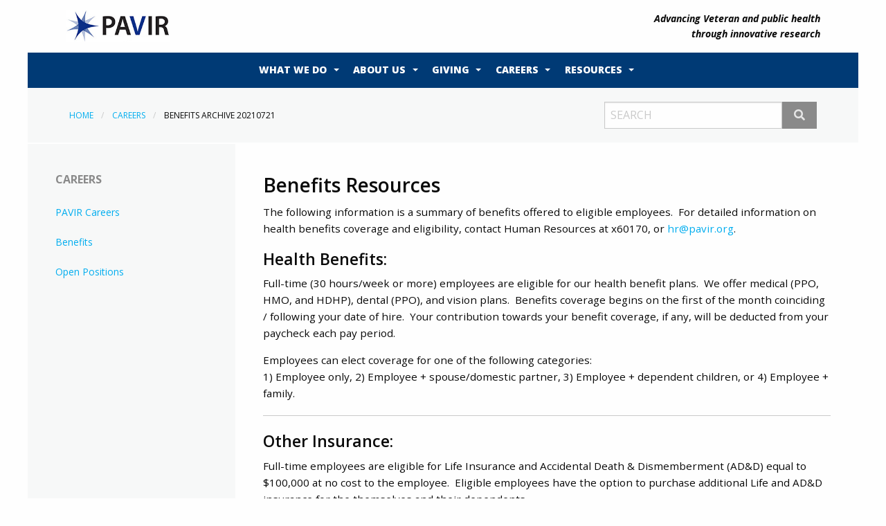

--- FILE ---
content_type: text/html; charset=UTF-8
request_url: https://pavir.org/careers/benefits-archive-20210721/
body_size: 6268
content:
<!DOCTYPE html>
<html class="no-js" lang="en-US">
<head>
    <meta charset="UTF-8">
    <meta name="viewport" content="width=device-width, initial-scale=1">
    <meta name="csrf-param" content="_csrf">
<meta name="csrf-token" content="rLmFT7XZAFx2wy9l-nw4bh1B9_cmh7mirrSwZSJpFRTfi9A7_Oo2MB-GGAarMVUveRian1Pp8-Dr-fgnSjtHUA==">
    <title>PAVIR Benefits Archive 20210721</title>
    <link href="//fonts.googleapis.com/css?family=Della+Respira|Muli:300,400,300italic,400italic|Open+Sans:300italic,400italic,600italic,700italic,800italic,400,300,600,700,800" rel="stylesheet">
<link href="/css/main.css?v=1678808384" rel="stylesheet"></head>
<body class="site-content-benefits-archive-20210721">


<!-- NOTICES -->
<div class="row expanded collapse notice">
    <div class="column">
                
            </div>
</div>


<!-- HEADER -->
<div class="row header">
    <div class="column medium-6 text-center medium-text-left">
        <a href="/">
            <img class="logo" src="/images/site/global/pavir-org-logo.jpg" alt="">
        </a>

    </div>
    <div class="column medium-6 text-right">
        <span class="tagline">Advancing Veteran and public health<br>
        through innovative research</span>

    </div>
</div>

<!-- NAV -->
<div class="row nav">
    <div class="column medium-text-center">
        <div class="title-bar" data-responsive-toggle="top-menu" data-hide-for="large" style="display:none">
            <button class="menu-icon" type="button" data-toggle></button>
            <div class="title-bar-title" data-toggle>Menu</div>
        </div>
        <div class="top-bar" id="top-menu">

            <ul id="nav" class="vertical medium-horizontal menu" data-responsive-menu="accordion medium-dropdown">

                

    <li class="">

        <a href="/what-we-do/">
            What We Do        </a>

        
            <ul class="menu vertical">

                
                    <li class="">

                        <a href="/what-we-do/featured-projects/">
                            Featured Projects                        </a>

                        
                            <ul class="menu vertical">

                                
                                    <li class="">

                                        <a href="/what-we-do/featured-projects/va-pavir-summer-research-program/">
                                            VA-PAVIR Summer Research Program                                        </a>

                                        
                                    </li>

                                
                                    <li class="">

                                        <a href="/what-we-do/featured-projects/digital-mental-health-for-veterans/">
                                            Digital Mental Health for Veterans                                        </a>

                                        
                                    </li>

                                
                                    <li class="">

                                        <a href="/what-we-do/featured-projects/transcendental-meditation-for-ptsd-in-veterans/">
                                            Transcendental Meditation for PTSD in Veterans                                        </a>

                                        
                                    </li>

                                
                                    <li class="">

                                        <a href="/what-we-do/featured-projects/prehabilitation-and-rehabilitation-in-pad/">
                                            Prehabilitation and Rehabilitation in PAD                                        </a>

                                        
                                    </li>

                                
                                    <li class="">

                                        <a href="/what-we-do/featured-projects/nicotine-and-aortic-aneurysm/">
                                            Nicotine and Aortic Aneurysm                                        </a>

                                        
                                    </li>

                                
                                    <li class="">

                                        <a href="/what-we-do/featured-projects/risks-of-opioid-misuse/">
                                            Risks of Opioid Misuse                                        </a>

                                        
                                    </li>

                                
                                    <li class="">

                                        <a href="/what-we-do/featured-projects/predicting-resilience-in-the-human-microbiome/">
                                            Predicting Resilience in the Human Microbiome                                        </a>

                                        
                                    </li>

                                
                                    <li class="">

                                        <a href="/what-we-do/featured-projects/psychotherapies-implementation-in-military-settings-1572979101/">
                                            Psychotherapies Implementation in Military Settings                                        </a>

                                        
                                    </li>

                                
                            </ul>

                        

                    </li>

                
                    <li class="">

                        <a href="/what-we-do/core-services/">
                            Core Services                        </a>

                        

                    </li>

                
                    <li class="">

                        <a href="/what-we-do/featured-researchers/">
                            Featured Researchers                        </a>

                        
                            <ul class="menu vertical">

                                
                                    <li class="">

                                        <a href="/what-we-do/featured-researchers/joyce-s-chung-phd-mph/">
                                            Joyce S. Chung, PhD, MPH                                        </a>

                                        
                                    </li>

                                
                                    <li class="">

                                        <a href="/what-we-do/featured-researchers/ka-bian-md-phd/">
                                            Ka Bian, MD, PhD                                        </a>

                                        
                                    </li>

                                
                                    <li class="">

                                        <a href="/what-we-do/featured-researchers/claudia-b-padula-phd/">
                                            Claudia B. Padula, PhD                                        </a>

                                        
                                    </li>

                                
                                    <li class="">

                                        <a href="/what-we-do/featured-researchers/dylan-j-jester-phd-mph/">
                                            Dylan J. Jester, PhD, MPH                                        </a>

                                        
                                    </li>

                                
                                    <li class="">

                                        <a href="/what-we-do/featured-researchers/stephanie-t-chang-md/">
                                            Stephanie T. Chang, MD                                        </a>

                                        
                                    </li>

                                
                                    <li class="">

                                        <a href="/what-we-do/featured-researchers/brian-a-zabel-phd/">
                                            Brian A. Zabel, PhD                                        </a>

                                        
                                    </li>

                                
                                    <li class="">

                                        <a href="/what-we-do/featured-researchers/donna-e-murray-phd/">
                                            Donna E Murray, PhD                                        </a>

                                        
                                    </li>

                                
                                    <li class="">

                                        <a href="/what-we-do/featured-researchers/mark-holodniy-md/">
                                            Mark Holodniy, MD                                        </a>

                                        
                                    </li>

                                
                                    <li class="">

                                        <a href="/what-we-do/featured-researchers/shane-w-adams-phd/">
                                            Shane W. Adams, PhD                                        </a>

                                        
                                    </li>

                                
                                    <li class="">

                                        <a href="/what-we-do/featured-researchers/m-windy-mcnerney-phd/">
                                            M Windy McNerney, PhD                                        </a>

                                        
                                    </li>

                                
                                    <li class="">

                                        <a href="/what-we-do/featured-researchers/maheen-mausoof-adamson-phd/">
                                            Maheen Mausoof Adamson, PhD                                        </a>

                                        
                                    </li>

                                
                            </ul>

                        

                    </li>

                
                    <li class="">

                        <a href="/what-we-do/submitting-a-proposal/">
                            Submitting a Proposal                        </a>

                        

                    </li>

                
            </ul>

        

    </li>



    <li class="">

        <a href="/about-us/who-we-are-1574200952/">
            About Us        </a>

        
            <ul class="menu vertical">

                
                    <li class="">

                        <a href="/about-us/who-we-are-1574200952/">
                            Who We Are                        </a>

                        
                            <ul class="menu vertical">

                                
                                    <li class="">

                                        <a href="/about-us/who-we-are-1574200952/mission/">
                                            Mission                                        </a>

                                        
                                    </li>

                                
                                    <li class="">

                                        <a href="/about-us/who-we-are-1574200952/values/">
                                            Values                                        </a>

                                        
                                    </li>

                                
                                    <li class="">

                                        <a href="/about-us/who-we-are-1574200952/history/">
                                            History                                        </a>

                                        
                                    </li>

                                
                            </ul>

                        

                    </li>

                
                    <li class="">

                        <a href="/about-us/board-of-directors-1630461792/">
                            Board of Directors                        </a>

                        

                    </li>

                
                    <li class="">

                        <a href="/about-us/departments/contracts-grants-1571092747/">
                            Departments                        </a>

                        
                            <ul class="menu vertical">

                                
                                    <li class="">

                                        <a href="/about-us/departments/contracts-grants-1571092747/overview-1571099129/">
                                            Contracts & Grants                                        </a>

                                        
                                            <ul class="menu vertical">

                                                
                                                    <li class="">

                                                        <a href="/about-us/departments/contracts-grants-1571092747/overview-1571099129/">
                                                            Overview                                                        </a>

                                                        

                                                    </li>

                                                
                                                    <li class="">

                                                        <a href="/about-us/departments/contracts-grants-1571092747/faq/">
                                                            FAQ                                                        </a>

                                                        

                                                    </li>

                                                
                                                    <li class="">

                                                        <a href="/about-us/departments/contracts-grants-1571092747/pre-award/">
                                                            Pre-Award                                                        </a>

                                                        
                                                            <ul class="menu vertical">

                                                                
                                                                    <li class="">

                                                                        <a href="/about-us/departments/contracts-grants-1571092747/pre-award/pre-award-process/">
                                                                            Pre-Award Process                                                                        </a>

                                                                    </li>

                                                                
                                                                    <li class="">

                                                                        <a href="/about-us/departments/contracts-grants-1571092747/pre-award/postdoctoral-fellowships/">
                                                                            Postdoctoral Fellowships                                                                        </a>

                                                                    </li>

                                                                
                                                            </ul>

                                                        

                                                    </li>

                                                
                                                    <li class="">

                                                        <a href="/about-us/departments/contracts-grants-1571092747/post-award/">
                                                            Post-Award                                                        </a>

                                                        
                                                            <ul class="menu vertical">

                                                                
                                                                    <li class="">

                                                                        <a href="/about-us/departments/contracts-grants-1571092747/post-award/cga-by-pi-1573596790/">
                                                                            CGA by PI                                                                        </a>

                                                                    </li>

                                                                
                                                            </ul>

                                                        

                                                    </li>

                                                
                                                    <li class="">

                                                        <a href="/about-us/departments/contracts-grants-1571092747/information-regarding-rdis/">
                                                            Information Regarding RDIS                                                        </a>

                                                        

                                                    </li>

                                                
                                                    <li class="">

                                                        <a href="/about-us/departments/contracts-grants-1571092747/industry-sponsored-research/">
                                                            Industry Sponsored Research                                                        </a>

                                                        

                                                    </li>

                                                
                                                    <li class="">

                                                        <a href="/about-us/departments/contracts-grants-1571092747/donating-to-pavir/">
                                                            Donating to PAVIR                                                        </a>

                                                        

                                                    </li>

                                                
                                                    <li class="">

                                                        <a href="/about-us/departments/contracts-grants-1571092747/fast-facts/">
                                                            Fast Facts                                                        </a>

                                                        

                                                    </li>

                                                
                                                    <li class="">

                                                        <a href="/about-us/departments/contracts-grants-1571092747/related-links/">
                                                            Related Links                                                        </a>

                                                        

                                                    </li>

                                                
                                                    <li class="">

                                                        <a href="/about-us/departments/contracts-grants-1571092747/rd-committee-calendars/">
                                                            R&D Committee Calendars                                                        </a>

                                                        

                                                    </li>

                                                
                                            </ul>

                                        
                                    </li>

                                
                                    <li class="">

                                        <a href="/about-us/departments/accounting-finance/">
                                            Accounting & Finance                                        </a>

                                        
                                            <ul class="menu vertical">

                                                
                                                    <li class="">

                                                        <a href="/about-us/departments/accounting-finance/overview/">
                                                            Overview                                                        </a>

                                                        

                                                    </li>

                                                
                                                    <li class="">

                                                        <a href="/about-us/departments/accounting-finance/faq-2/">
                                                            FAQ                                                        </a>

                                                        

                                                    </li>

                                                
                                            </ul>

                                        
                                    </li>

                                
                                    <li class="">

                                        <a href="/about-us/departments/purchasing/">
                                            Purchasing                                        </a>

                                        
                                            <ul class="menu vertical">

                                                
                                                    <li class="">

                                                        <a href="/about-us/departments/purchasing/overview-3/">
                                                            Overview                                                        </a>

                                                        

                                                    </li>

                                                
                                                    <li class="">

                                                        <a href="/about-us/departments/purchasing/faq-3/">
                                                            FAQ                                                        </a>

                                                        

                                                    </li>

                                                
                                                    <li class="">

                                                        <a href="/about-us/departments/purchasing/reqlogic/">
                                                            ReQlogic                                                        </a>

                                                        

                                                    </li>

                                                
                                            </ul>

                                        
                                    </li>

                                
                                    <li class="">

                                        <a href="/about-us/departments/human-resources/">
                                            Human Resources                                        </a>

                                        
                                            <ul class="menu vertical">

                                                
                                                    <li class="">

                                                        <a href="/about-us/departments/human-resources/pavir-administrative-office-winter-closure/">
                                                            PAVIR Administrative Office Winter Closure                                                        </a>

                                                        

                                                    </li>

                                                
                                            </ul>

                                        
                                    </li>

                                
                            </ul>

                        

                    </li>

                
                    <li class="">

                        <a href="/about-us/org-chart/">
                            Org Chart                        </a>

                        

                    </li>

                
                    <li class="">

                        <a href="/about-us/annual-reports/2020-report/">
                            Annual Reports                        </a>

                        
                            <ul class="menu vertical">

                                
                                    <li class="">

                                        <a href="/about-us/annual-reports/2020-report/">
                                            2020 Report                                         </a>

                                        
                                    </li>

                                
                                    <li class="">

                                        <a href="/about-us/annual-reports/2018-report/">
                                            2018 Report                                        </a>

                                        
                                    </li>

                                
                            </ul>

                        

                    </li>

                
                    <li class="">

                        <a href="/about-us/leadership-team/">
                            Leadership Team                        </a>

                        

                    </li>

                
                    <li class="">

                        <a href="/about-us/contact-us/address-directions/">
                            Contact Us                        </a>

                        
                            <ul class="menu vertical">

                                
                                    <li class="">

                                        <a href="/about-us/contact-us/address-directions/">
                                            Address & Directions                                        </a>

                                        
                                    </li>

                                
                                    <li class="">

                                        <a href="/about-us/contact-us/staff-directory/">
                                            Staff Directory                                        </a>

                                        
                                    </li>

                                
                            </ul>

                        

                    </li>

                
            </ul>

        

    </li>



    <li class="">

        <a href="/giving/ways-to-give/">
            Giving        </a>

        
            <ul class="menu vertical">

                
                    <li class="">

                        <a href="/giving/ways-to-give/">
                            Ways to Give                        </a>

                        

                    </li>

                
            </ul>

        

    </li>



    <li class="">

        <a href="/careers/pavir-careers/">
            Careers        </a>

        
            <ul class="menu vertical">

                
                    <li class="">

                        <a href="/careers/pavir-careers/">
                            PAVIR Careers                        </a>

                        

                    </li>

                
                    <li class="">

                        <a href="/careers/benefits-1626896971/">
                            Benefits                        </a>

                        

                    </li>

                
                    <li class="">

                        <a href="/careers/open-positions/">
                            Open Positions                        </a>

                        

                    </li>

                
            </ul>

        

    </li>



    <li class="">

        <a href="/resources/forms/">
            Resources        </a>

        
            <ul class="menu vertical">

                
                    <li class="">

                        <a href="/resources/nih-announcements/">
                            NIH Announcements                        </a>

                        

                    </li>

                
                    <li class="">

                        <a href="/resources/forms/">
                            Forms                        </a>

                        

                    </li>

                
                    <li class="">

                        <a href="/resources/policies/">
                            Policies                        </a>

                        

                    </li>

                
                    <li class="">

                        <a href="/resources/glossary/">
                            Glossary                        </a>

                        

                    </li>

                
                    <li class="">

                        <a href="/resources/fast-facts-1571117160/">
                            Fast Facts                        </a>

                        

                    </li>

                
            </ul>

        

    </li>



            </ul>
        </div>
    </div>
</div>

<!-- HERO -->

    <!-- BREADCRUMBS / SEARCH -->
    <div class="row breadcrumb-search">
        <div class="column medium-8">
            <ul class="breadcrumbs"><li><a href="/">Home</a></li>
<li><a href="/careers/pavir-careers/">Careers</a></li>
<li class="current">Benefits Archive 20210721</li></ul>                    </div>
        <div class="column medium-4 text-right">
            <form id="search-form" action="/search/" method="get">
            <div class="input-group">
                <input class="input-group-field search" type="text" name="q" id="q" placeholder="SEARCH">
                <div class="input-group-button">
                    <button type="submit" class="button"><em class="fa fa-search"></em></button>                </div>
            </div>
            </form>        </div>
    </div>

<!-- CONTENT -->
<div class="main">
    

<div class="row" data-equalizer data-equalize-on="medium">
    <div class="column medium-3 sidebar" data-equalizer-watch>

        
            
            <h6>Careers</h6>

        
        <ul class="vertical menu accordion-menu" data-accordion-menu data-submenu-toggle="true" data-multi-open="false">


            


    <li class="">

        <a href="/careers/pavir-careers/">
            PAVIR Careers        </a>

        

    </li>



    <li class="">

        <a href="/careers/benefits-1626896971/">
            Benefits        </a>

        

    </li>



    <li class="">

        <a href="/careers/open-positions/">
            Open Positions        </a>

        

    </li>




        </ul>

    </div>
    <div class="column medium-9" data-equalizer-watch>

        <div class="content">
            
            
                <!-- CONTENT -->
                <h2>Benefits Resources</h2>
<p>The following information is a summary of benefits offered to eligible employees.&nbsp; For detailed information on health benefits coverage and eligibility, contact Human Resources at x60170, or <a href="mailto:hr@pavir.org">hr@pavir.org</a>.</p>
<h3>Health Benefits:</h3>
<p>Full-time (30 hours/week or more) employees are eligible for our health benefit plans.&nbsp; We offer medical (PPO, HMO, and HDHP), dental (PPO), and vision plans.&nbsp; Benefits coverage begins on the first of the month coinciding / following your date of hire.&nbsp; Your contribution towards your benefit coverage, if any, will be deducted from your paycheck each pay period.</p>
<p>Employees can elect coverage for one of the following categories:<br>1) Employee only, 2) Employee + spouse/domestic partner, 3) Employee + dependent children, or 4) Employee + family.<br></p>
<hr>
<h3>Other Insurance:</h3>
<p>Full-time employees are eligible for Life Insurance and Accidental Death & Dismemberment (AD&D) equal to $100,000 at no cost to the employee.&nbsp; Eligible employees have the option to purchase additional Life and AD&D insurance for the themselves and their dependents.</p>
<p>PAVIR also provides eligible employees with Short and Long&nbsp;Term&nbsp;Disability benefits at no cost to the employee.</p>
<hr>
<h3>Tax Deferred Plans:</h3>
<p>Full-time employees can set up Flexible Spending Accounts (FSAs) for eligible medical and dependent day care expenses.</p>
<p>In addition, we offer commuter benefits for eligible mass transit and parking expenses.</p>
<hr>
<h3>401(k):</h3>
<p>All employees are eligible to participate in our 401(k) plan upon their hire date.&nbsp;&nbsp;</p>
<p>On the 1st of the month following 12 months of service, employees are eligible for employer match (up to 6% of eligible compensation each pay period) and will receive an automatic employer profit sharing contribution (equal to 3% of your eligible compensation each pay period).</p>
<hr>
<h3>Holidays:</h3>
<p>PAVIR observes the federal holiday schedule and eligible employees will receive holiday pay for the following holidays:</p>
<ul><li>New Year’s Day</li><li>Martin Luther King, Jr. Day</li><li>Presidents’ Day</li><li>Memorial Day</li><li>Independence Day</li><li>Labor Day</li><li>Columbus Day</li><li>Veterans Day</li><li>Thanksgiving Day & Friday following Thanksgiving</li><li>Christmas Eve & Christmas Day</li><li>New Year’s Eve</li></ul>
<hr>
<h3>Vacation</h3>
<p>Full-time employees accrue vacation hours based on hours paid each pay period with a maximum accrual cap of 240 hours. Accrual rates are based on length of service, which may be adjusted based on the employee’s prior creditable service.</p>
<table><tbody><tr><td><strong>0 – 3 years of service:&nbsp;</strong></td><td><strong>3 – 15 years of service:</strong></td><td><strong>15+ years of service:</strong></td></tr><tr><td>5% accrual rate</td><td><strong>&nbsp;</strong>7.5% accrual rate</td><td><strong>&nbsp;</strong>10% accrual rate</td></tr></tbody></table>
<hr>
<h3>Sick Leave:</h3>
<p>Full-time regular employees accumulate sick hours at a rate of 5% of the hours paid each pay period with a maximum accumulation cap of 1,040 hours.&nbsp; The accumulation rate is not subject to an adjustment based on prior service.</p>
<p>All part-time and temporary employees working more than 30 days in a calendar year are eligible to accumulate sick hours at a rate of 3.33% of the hours paid each pay period with a cap of 48 hours.</p>
<hr>
<h3>Miscellaneous Benefits:</h3>
<p>All employees are eligible for the Employee Assistance Program (EAP) and various employee discounts.</p>
<p></p>
            


        </div>


                
                

        <!-- MENU -->
        


        
        <div class="medium-text-right">
            <sup>Last Modified: July 21, 2021 12:50pm</sup>
        </div>
        <div class="medium-text-right">
            <a href="/export-pdf/101/" style="font-size:15px;">
                Printer Friendly <img src="/images/site/global/printer-friendly.png" alt="" style="width:17px">
            </a>
        </div>


    </div>

</div>
</div>

<!-- FOOTER -->
<div class="row subfooter">

    <div class="column medium-3">
        <ul class="menu vertical">
            <li><a style="cursor: default"><em class="fa fa-phone fa-fw"></em> (650) 239-2800</a></li>
            <li><a href="mailto:info@pavir.org"><em class="fa fa-envelope fa-fw"></em> info@pavir.org</a></li>
        </ul>
    </div>
    <div class="column medium-3">
        <ul class="menu vertical">
            <li>3801 Miranda Avenue<br>
                PO Box V-38<br>
                Palo Alto, CA 94304-0038
            </li>
        </ul>
    </div>
    <div class="column medium-3">
        <ul class="menu vertical">

            <li><a href="/about-us/contact-us/staff-directory/">Staff Directory</a></li>
            <li><a href="/sitemap/">Site Map</a></li>
                            <li><a href="/account/login/">Login</a></li>
                    </ul>
    </div>

    <div class="column medium-3 text-center">

        <a href="http://www.navref.org/" target="_blank" title="NAVREF 2025-2026 Membership">
            <img src="/images/site/global/2025-2026 NAVREF Membership Badge.png?v2025" alt="NAVREF 2025-2026 Membership"
                 style="width: 85%">
        </a>

    </div>
</div>

<div class="row footer show-for-large">
    <div class="column medium-6">
        <a>&copy; 2026 Palo Alto Veterans Institute for Research</a>
    </div>
    <div class="column medium-6 text-right">
        
        <p>
            <a class="social-icons" href="https://www.facebook.com/pg/PaloAltoVeteransInstituteforResearch/posts/" target="_blank" title="Facebook">
                <img src="/images/site/global/icon-facebook.png" alt="Facebook">
            </a>
            <a class="social-icons" href="https://www.glassdoor.com/Overview/Working-at-Palo-Alto-Veterans-Institute-for-Research-EI_IE942759.11,52.htm" target="_blank" title="Glassdoor">
                <img src="/images/site/global/icon-glassdoor.png" alt="Glassdoor">
            </a>
            <a class="social-icons" href="https://www.linkedin.com/company/palo-alto-institute-for-research-&-education?trk=guest_job_details_topcard_org_name" target="_blank" title="LinkedIn">
                <img src="/images/site/global/icon-linkedin.png" alt="LinkedIn">
            </a>
        </p>

    </div>
</div>

<script>
    // ANALYTICS
    (function (i, s, o, g, r, a, m) {
        i['GoogleAnalyticsObject'] = r;
        i[r] = i[r] || function () {
                (i[r].q = i[r].q || []).push(arguments)
            }, i[r].l = 1 * new Date();
        a = s.createElement(o),
            m = s.getElementsByTagName(o)[0];
        a.async = 1;
        a.src = g;
        m.parentNode.insertBefore(a, m)
    })(window, document, 'script', 'https://www.google-analytics.com/analytics.js', 'ga');

    ga('create', 'UA-52414625-5', 'auto');
    ga('send', 'pageview');
</script>
<script src="/includes/vendor/jquery-2.2.4.min.js?v=1473739338"></script>
<script src="/includes/js/content.min.js?v=1459293255"></script>
<script src="/includes/assets/a2f716f1/yii.js?v=1579116839"></script>
<script src="/includes/vendor/foundation/foundation.min.js?v=1548626745"></script>
<script src="/includes/vendor/placeholder.min.js?v=1459293125"></script>
<script src="/includes/js/global.min.js?v=1561673866"></script>
<script src="/includes/assets/a2f716f1/yii.activeForm.js?v=1579116839"></script>
<script>jQuery(function ($) {
jQuery('#search-form').yiiActiveForm([], []);
});</script></body>
</html>


--- FILE ---
content_type: text/plain
request_url: https://www.google-analytics.com/j/collect?v=1&_v=j102&a=41124383&t=pageview&_s=1&dl=https%3A%2F%2Fpavir.org%2Fcareers%2Fbenefits-archive-20210721%2F&ul=en-us%40posix&dt=PAVIR%20Benefits%20Archive%2020210721&sr=1280x720&vp=1280x720&_u=IEBAAEABAAAAACAAI~&jid=1795725067&gjid=58230996&cid=1767236402.1768912368&tid=UA-52414625-5&_gid=1687402881.1768912368&_r=1&_slc=1&z=196250276
body_size: -448
content:
2,cG-9JERLMGZN0

--- FILE ---
content_type: application/javascript; charset=utf-8
request_url: https://pavir.org/includes/js/global.min.js?v=1561673866
body_size: 151
content:
$(document).foundation();$('a[href$=".pdf"], a[href$=".doc"], a[href$=".docx"], a[href$=".xls"], a[href$=".xlsx"]').not(".download").not(".delete").on("click",function(a){$(this).attr("target","_blank")});


--- FILE ---
content_type: application/javascript; charset=utf-8
request_url: https://pavir.org/includes/js/content.min.js?v=1459293255
body_size: 387
content:
function filterFaq(){var a=$("#filter_faq").val(),b=0;$(".accordion-item").each(function(){0>$(this).text().search(RegExp(a,"i"))?$(this).hide():($(this).show(),b++)});0==b?$(".faq-message").show().html('<p><em class="fa fa-warning"></em> There were no results found for "'+a+'"</p>'):$(".faq-message").hide().html("")}$(document).on("keyup","#filter_faq",function(){filterFaq()});$(document).on("click",".reset",function(a){a.preventDefault();$("#filter_faq").val("");filterFaq()});
$(document).on("click",".filter-faq",function(a){a.preventDefault();filterFaq()});function filterTable(){var a=$("#filter_table").val(),b=0;$("table tbody tr").each(function(){0>$(this).text().search(RegExp(a,"i"))?$(this).hide():($(this).show(),b++)});0==b?$(".table-message").show().html('<p><em class="fa fa-warning"></em> There were no results found for "'+a+'"</p>'):$(".table-message").hide().html("")}$(document).on("keyup","#filter_table",function(){filterTable()});
$(document).on("click",".reset",function(a){a.preventDefault();$("#filter_table").val("");filterTable()});$(document).on("click",".filter-table",function(a){a.preventDefault();filterTable()});
